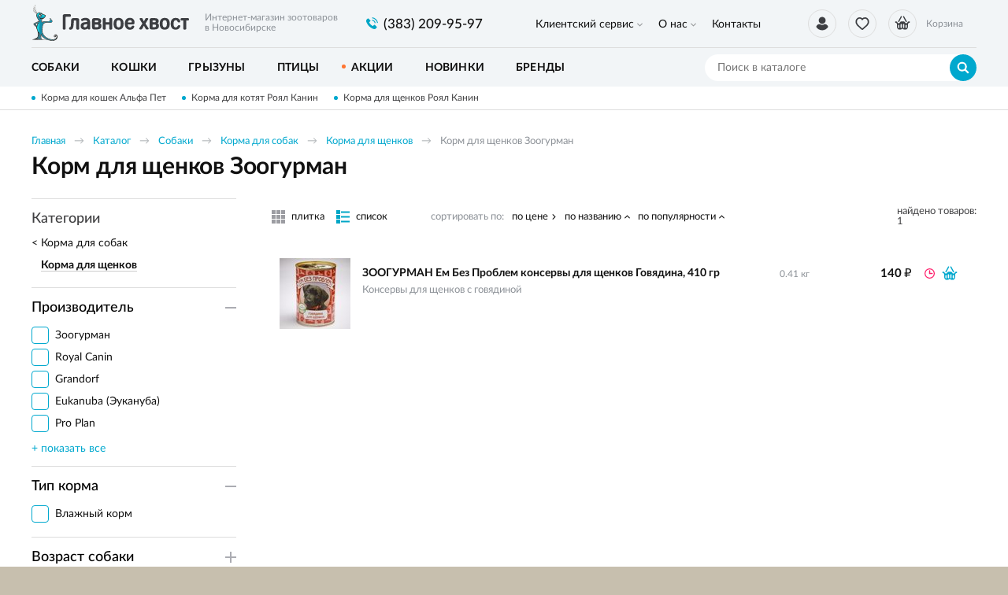

--- FILE ---
content_type: text/html; charset=UTF-8
request_url: https://glavnoehvost.ru/katalog/gd/korm-dla-senkov-zoogurman
body_size: 7803
content:
    <!DOCTYPE html>
    <html lang="ru">
    <head>
        <meta charset="UTF-8">
        <meta name="viewport" content="width=device-width, initial-scale=1.0">
        <meta http-equiv="X-UA-Compatible" content="IE=edge">
        <meta name="format-detection" content="telephone=no"/>
        <link rel="icon" href="/img/favicon.ico" type="image/x-icon">

        <meta name='yandex-verification' content=''/>
        <meta name='google-site-verification' content='BI9-JjTYLN3E9AsMyhyPXxR4ENUlpkUCxVhUW4JAso0'>
        <meta name="csrf-param" content="_csrf">
<meta name="csrf-token" content="xddHwfhcM_rrPBpk1hFR1YqwBRZCFq6uOAUP9Qg0-8qGuiKSjA99jIVpRV2SKAf4y_1GcCdF15dWcH-aPmCPmw==">
        <title>Корм для щенков Зоогурман | Интернет зоомагазин Главное Хвост</title>
        <meta name="keywords" content="Корм для щенков Зоогурман">
<meta name="description" content="В интернет зоомагазине Главное Хвост вы можете недорого купить корм для щенков Зоогурман с доставкой по Новосибирску ">
<link href="/assets/58fd5083/nouislider.min.css?v=1556114667" rel="stylesheet">
<link href="/assets/bf4e45c8/jquery.fancybox.min.css?v=1552331228" rel="stylesheet">
<link href="/css/style.min.css?v=1719904565" rel="stylesheet">
                	<!-- Google Tag Manager -->
<script>(function(w,d,s,l,i){w[l]=w[l]||[];w[l].push({'gtm.start':
new Date().getTime(),event:'gtm.js'});var f=d.getElementsByTagName(s)[0],
j=d.createElement(s),dl=l!='dataLayer'?'&l='+l:'';j.async=true;j.src=
'https://www.googletagmanager.com/gtm.js?id='+i+dl;f.parentNode.insertBefore(j,f);
})(window,document,'script','dataLayer','GTM-N5BW65Z');</script>
<!-- End Google Tag Manager -->                
    </head>
    <body>

    <!-- Google Tag Manager (noscript) -->
<noscript><iframe src="https://www.googletagmanager.com/ns.html?id=GTM-N5BW65Z"
height="0" width="0" style="display:none;visibility:hidden"></iframe></noscript>
<!-- End Google Tag Manager (noscript) -->
    <script>            function setFavoritesQnt(qnt) {
                var cart = $('a#fav-cnt'); 
                if (qnt > 0) {
                    cart.addClass('active');
                    cart.attr('href', '/user/favorites');
                    cart.html("<i></i><sup>"+qnt+"</sup>");
                } else {
                    cart.removeClass('active');
                    cart.attr('href', null);
                    cart.html("<i></i>");
                }
            }
            function updateCart(cost, cnt) {
                var cart = $('.user-nav__link_cart');                
                if (cnt == 0) {
                    cart.removeAttr('href').removeClass('active');
                } else {
                    cart.attr('href', '/cart').addClass('active');
                }
                $('#cart_cnt').text(cnt);
                $('#cart_cost').text(cost);
            }</script>
    <div class="wrapper">
        <header class="header">
            
<div class="header__main">
    <div class="container">
        <div class="logo">
            <a href="/" class="logo__img"></a>
            <span class="logo__descriptor">Интернет-магазин зоотоваров <br>в Новосибирске</span>
        </div>
        <div class="phone-main">
            <a href="tel:8(383) 209-95-97" class="tel"><span>(383) 209-95-97</span></a>
        </div>
        <div class="user-nav">
            <a href="/user/orders"
                class="user-nav__link user-nav__link_login "
                title="Вход / регистрация">
                <i></i>            </a>
            <a id="fav-cnt" class="user-nav__link user-nav__link_favorites" title="Избранное"><i></i></a>            
<a class="user-nav__link user-nav__link_cart">
    <i></i><sup id="cart_cnt"></sup>
    <div>
        Корзина<span><span id="cart_cost"></span> <b class="rub">₽</b></span>
    </div>
</a>
        </div>
        <button class="btn-nav-open" type="button"><i></i><i></i><i></i></button>
    </div>
</div>

<button type="button" class="btn-nav-close"><i>×</i></button>
<div class="header__nav">
    <div class="container">
        
<nav class="header__nav-menu">
            <ul>
<li class="has-dropdown">
<a href="https://glavnoehvost.ru/klientskij-servis">Клиентский сервис</a><ul>
<li class="">
<a href="https://glavnoehvost.ru/klientskij-servis/kak-zakazat">Как заказать</a></li>
<li class="">
<a href="https://glavnoehvost.ru/klientskij-servis/dostavka-i-oplata">Доставка и оплата</a></li>
<li class="">
<a href="https://glavnoehvost.ru/klientskij-servis/uslovia-obmena-i-vozvrata-tovarov">Обмен и возврат</a></li>
<li class="">
<a href="https://glavnoehvost.ru/klientskij-servis/programma-loalnosti">Программа лояльности</a></li>
</ul>
</li>
<li class="has-dropdown">
<a href="https://glavnoehvost.ru/o-nas">О нас</a><ul>
<li class="">
<a href="https://glavnoehvost.ru/o-nas/o-kompanii">О компании</a></li>
<li class="">
<a href="https://glavnoehvost.ru/o-nas/otzyvy-ob-internet-magazine-glavnoe-hvost">Отзывы</a></li>
<li class="">
<a href="https://glavnoehvost.ru/o-nas/blog-kompanii-glavnoe-hvost">Блог</a></li>
<li class="">
<a href="https://glavnoehvost.ru/o-nas/politika-konfidencialnosti">Политика конфиденциальности</a></li>
</ul>
</li>
<li class="">
<a href="https://glavnoehvost.ru/kontakty">Контакты</a></li>
</ul>
    </nav>    </div>
</div>

<div class="catalog-nav">
    <div class="container">
        <button class="btn-search-open" type="button"></button>
        <div class="search">
            <button class="btn-search-close" type="button">×</button>
            <form action="/search/catalog" method="get" id="search-form">
                <div class="search__group">
                    <input name="q" type="search" class="form-control search__input" placeholder="Поиск в каталоге" value="">
                    <button class="btn btn_blue search__btn" type="button" onclick="searchAction();"><i></i></button>
                </div>
            </form>
        </div>
        <button type="button" class="btn btn-cat-toggle btn_blue">Каталог товаров<i></i></button>
        
    <ul class="catalog-nav__menu">
        <li class="has-dropdown">
                <button class="btn-dropdown" type="button"></button>
            <a href="https://glavnoehvost.ru/katalog/sobaki"><span>Собаки</span></a><div class="catalog-dropdown"><ul class="catalog-dropdown__main">
<li>
<a href="https://glavnoehvost.ru/katalog/sobaki/korma-dla-sobak">Корма для собак</a><ul>
<li>
<a href="https://glavnoehvost.ru/katalog/sobaki/korma-dla-sobak/suhie-korma">Сухие корма</a></li>
<li>
<a href="https://glavnoehvost.ru/katalog/sobaki/korma-dla-sobak/vlaznye-korma">Влажные корма</a></li>
<li>
<a href="https://glavnoehvost.ru/katalog/sobaki/korma-dla-sobak/lecebnye-korma">Лечебные корма</a></li>
<li>
<a href="https://glavnoehvost.ru/katalog/sobaki/korma-dla-sobak/korma-dla-senkov">Корма для щенков</a></li>
</ul>
</li>
<li>
<a href="https://glavnoehvost.ru/katalog/sobaki/lakomstva">Лакомства</a></li>
<li>
<a href="https://glavnoehvost.ru/katalog/sobaki/vitaminy-i-dobavki">Витамины и добавки</a></li>
<li>
<a href="https://glavnoehvost.ru/katalog/sobaki/miski-i-poilki">Миски и поилки</a></li>
<li>
<a href="https://glavnoehvost.ru/katalog/sobaki/igruski-dla-sobak">Игрушки</a></li>
<li>
<a href="https://glavnoehvost.ru/katalog/sobaki/aksessuary">Аксессуары</a><ul>
<li>
<a href="https://glavnoehvost.ru/katalog/sobaki/aksessuary/ruletki">Рулетки</a></li>
<li>
<a href="https://glavnoehvost.ru/katalog/sobaki/aksessuary/namordniki">Намордники</a></li>
<li>
<a href="https://glavnoehvost.ru/katalog/sobaki/aksessuary/osejniki">Ошейники</a></li>
<li>
<a href="https://glavnoehvost.ru/katalog/sobaki/aksessuary/povodki">Поводки</a></li>
<li>
<a href="https://glavnoehvost.ru/katalog/sobaki/aksessuary/slejki-dla-sobak">Шлейки</a></li>
</ul>
</li>
<li>
<a href="https://glavnoehvost.ru/katalog/sobaki/lezaki-domiki">Лежаки, домики</a></li>
<li>
<a href="https://glavnoehvost.ru/katalog/sobaki/odezda-dla-sobak">Одежда</a></li>
<li>
<a href="https://glavnoehvost.ru/katalog/sobaki/knigi">Книги о собаках</a></li>
<li>
<a href="https://glavnoehvost.ru/katalog/sobaki/perenoski-i-kletki">Переноски и клетки</a></li>
<li>
<a href="https://glavnoehvost.ru/katalog/sobaki/gigiena-i-uhod">Гигиена и уход</a><ul>
<li>
<a href="https://glavnoehvost.ru/katalog/sobaki/gigiena-i-uhod/gruming">Груминг</a></li>
<li>
<a href="https://glavnoehvost.ru/katalog/sobaki/gigiena-i-uhod/kosmetika">Косметика</a></li>
<li>
<a href="https://glavnoehvost.ru/katalog/sobaki/gigiena-i-uhod/furminatory">Фурминаторы</a></li>
<li>
<a href="https://glavnoehvost.ru/katalog/sobaki/gigiena-i-uhod/sredstva-gigieny">Средства гигиены</a></li>
<li>
<a href="https://glavnoehvost.ru/katalog/sobaki/gigiena-i-uhod/ot-zapahov-i-pogryzov">От запахов и погрызов</a></li>
</ul>
</li>
<li>
<a href="https://glavnoehvost.ru/katalog/sobaki/aptecka">Аптечка</a><ul>
<li>
<a href="https://glavnoehvost.ru/katalog/sobaki/aptecka/ot-klesej-i-bloh">От клещей и блох</a></li>
<li>
<a href="https://glavnoehvost.ru/katalog/sobaki/aptecka/ot-gelmintov">От гельминтов</a></li>
</ul>
</li>
</ul>
<ul class="catalog-dropdown__extra">
<li><span>Популярные бренды:</span></li>
<li><a href="/katalog/brendy/royal-canin"><img src="/upload/editor/small_logo/RC_100x55.jpg" alt="" /></a></li>
<li><a href="/katalog/sobaki?&amp;prop0[1][]=10"><img src="/upload/editor/small_logo/hills_100x55.jpg" alt="" /></a></li>
<li><a href="/katalog/sobaki?&amp;prop0[1][]=51"><img src="/upload/editor/small_logo/ProPlan_100x55.jpg" alt="" /></a></li>
<li><a href="/katalog/brendy/monge"><img src="/upload/editor/small_logo/monge_100x55.jpg" alt="" /></a></li>
<li><a href="/katalog/sobaki?&amp;prop0[1][]=56&amp;prop0[1][]=12"><img src="/upload/editor/small_logo/GoNatural_100x55.jpg" alt="" /></a></li>
<li><a href="/katalog/sobaki?&amp;prop0[1][]=64"><img src="/upload/editor/small_logo/DogChow_100x55.jpg" alt="" /></a></li>
</ul></div></li>
<li class="has-dropdown">
                <button class="btn-dropdown" type="button"></button>
            <a href="https://glavnoehvost.ru/katalog/tovary-dla-kosek"><span>Кошки</span></a><div class="catalog-dropdown"><ul class="catalog-dropdown__main">
<li>
<a href="https://glavnoehvost.ru/katalog/tovary-dla-kosek/korma-dla-kosek">Корма для кошек</a><ul>
<li>
<a href="https://glavnoehvost.ru/katalog/tovary-dla-kosek/korma-dla-kosek/suhie-korma">Сухие корма</a></li>
<li>
<a href="https://glavnoehvost.ru/katalog/tovary-dla-kosek/korma-dla-kosek/vlaznye-korma">Влажные корма</a></li>
<li>
<a href="https://glavnoehvost.ru/katalog/tovary-dla-kosek/korma-dla-kosek/lecebnye-korma">Лечебные корма</a></li>
<li>
<a href="https://glavnoehvost.ru/katalog/tovary-dla-kosek/korma-dla-kosek/korma-dla-kotat">Корма для котят</a></li>
</ul>
</li>
<li>
<a href="https://glavnoehvost.ru/katalog/tovary-dla-kosek/lakomstva">Лакомства</a></li>
<li>
<a href="https://glavnoehvost.ru/katalog/tovary-dla-kosek/napolniteli">Наполнители для туалета</a></li>
<li>
<a href="https://glavnoehvost.ru/katalog/tovary-dla-kosek/tualety-i-sovki">Туалеты и совки</a></li>
<li>
<a href="https://glavnoehvost.ru/katalog/tovary-dla-kosek/vitaminy-i-dobavki">Витамины и добавки</a></li>
<li>
<a href="https://glavnoehvost.ru/katalog/tovary-dla-kosek/igruski-dla-kosek">Игрушки</a></li>
<li>
<a href="https://glavnoehvost.ru/katalog/tovary-dla-kosek/miski-i-poilki">Миски и поилки</a></li>
<li>
<a href="https://glavnoehvost.ru/katalog/tovary-dla-kosek/lezaki-domiki">Лежаки, домики</a></li>
<li>
<a href="https://glavnoehvost.ru/katalog/tovary-dla-kosek/kogtetocki-i-igrovye-plosadki">Когтеточки и игровые площадки</a></li>
<li>
<a href="https://glavnoehvost.ru/katalog/tovary-dla-kosek/perenoski">Переноски</a></li>
<li>
<a href="https://glavnoehvost.ru/katalog/tovary-dla-kosek/knigi">Книги о кошках</a></li>
<li>
<a href="https://glavnoehvost.ru/katalog/tovary-dla-kosek/gigiena-i-uhod">Гигиена и уход</a><ul>
<li>
<a href="https://glavnoehvost.ru/katalog/tovary-dla-kosek/gigiena-i-uhod/furminatory">Фурминаторы</a></li>
<li>
<a href="https://glavnoehvost.ru/katalog/tovary-dla-kosek/gigiena-i-uhod/gruming">Груминг</a></li>
<li>
<a href="https://glavnoehvost.ru/katalog/tovary-dla-kosek/gigiena-i-uhod/ot-zapahov-i-carapana">От запахов и царапанья</a></li>
<li>
<a href="https://glavnoehvost.ru/katalog/tovary-dla-kosek/gigiena-i-uhod/kosmetika">Косметика</a></li>
<li>
<a href="https://glavnoehvost.ru/katalog/tovary-dla-kosek/gigiena-i-uhod/sredstva-gigieny">Средства гигиены</a></li>
</ul>
</li>
<li>
<a href="https://glavnoehvost.ru/katalog/tovary-dla-kosek/aptecka">Аптечка</a><ul>
<li>
<a href="https://glavnoehvost.ru/katalog/tovary-dla-kosek/aptecka/ot-klesej-i-bloh">От клещей и блох</a></li>
<li>
<a href="https://glavnoehvost.ru/katalog/tovary-dla-kosek/aptecka/ot-gelmintov">От гельминтов</a></li>
<li>
<a href="https://glavnoehvost.ru/katalog/tovary-dla-kosek/aptecka/dla-korrekcii-povedenia">Для коррекции поведения</a></li>
</ul>
</li>
</ul>
<ul class="catalog-dropdown__extra">
<li><span>Популярные бренды:</span></li>
<li><a href="/katalog/brendy/royal-canin"><img src="/upload/editor/small_logo/RC_100x55.jpg" alt="" /></a></li>
<li><a href="/katalog/tovary-dla-kosek?&amp;prop0[1][]=10"><img src="/upload/editor/small_logo/hills_100x55.jpg" alt="" /></a></li>
<li><a href="/katalog/tovary-dla-kosek?&amp;prop0[1][]=51"><img src="/upload/editor/small_logo/ProPlan_100x55.jpg" alt="" /></a></li>
<li><a href="/katalog/brendy/monge"><img src="/upload/editor/small_logo/monge_100x55.jpg" alt="" /></a></li>
<li><a href="/katalog/tovary-dla-kosek?&amp;prop0[1][]=56&amp;prop0[1][]=12"><img src="/upload/editor/small_logo/GoNatural_100x55.jpg" alt="" /></a></li>
<li><a href="/katalog/tovary-dla-kosek?&amp;prop0[1][]=71"><img src="/upload/editor/small_logo/acana_100x55.jpg" alt="" /></a></li>
</ul></div></li>
<li class="has-dropdown">
                <button class="btn-dropdown" type="button"></button>
            <a href="https://glavnoehvost.ru/katalog/tovary-dla-gryzunov"><span>Грызуны</span></a><div class="catalog-dropdown"><ul class="catalog-dropdown__main">
<li>
<a href="https://glavnoehvost.ru/katalog/tovary-dla-gryzunov/korma">Корма</a></li>
<li>
<a href="https://glavnoehvost.ru/katalog/tovary-dla-gryzunov/lakomstva-i-vitaminy">Лакомства и витамины</a></li>
<li>
<a href="https://glavnoehvost.ru/katalog/tovary-dla-gryzunov/aksessuary">Аксессуары</a></li>
<li>
<a href="https://glavnoehvost.ru/katalog/tovary-dla-gryzunov/napolniteli-i-seno">Наполнители и сено</a></li>
<li>
<a href="https://glavnoehvost.ru/katalog/tovary-dla-gryzunov/kletki">Клетки</a></li>
</ul>
</div></li>
<li class="has-dropdown">
                <button class="btn-dropdown" type="button"></button>
            <a href="https://glavnoehvost.ru/katalog/tovary-dla-ptic"><span>Птицы</span></a><div class="catalog-dropdown"><ul class="catalog-dropdown__main">
<li>
<a href="https://glavnoehvost.ru/katalog/tovary-dla-ptic/korma">Корма</a></li>
<li>
<a href="https://glavnoehvost.ru/katalog/tovary-dla-ptic/lakomstva-i-vitaminy">Лакомства и витамины</a></li>
</ul>
</div></li>
<li>
<a href="https://glavnoehvost.ru/katalog/akcii-i-specpredlozenia"><span>Акции</span></a></li>
<li>
<a href="https://glavnoehvost.ru/katalog/novinki"><span>Новинки</span></a></li>
<li>
<a href="https://glavnoehvost.ru/katalog/brendy"><span>Бренды</span></a></li>
    </ul>
    </div>
</div>
        </header>
        <section class="content-wrapper">
            <div class="page-content clearfix">
                                    <div class="promo-line">
                        <div class="container">
                            <div class="promo-line__items">
                                                                    <a href="https://glavnoehvost.ru/katalog/gc/suhoj-korm-alphapet-alfapet-dla-kosek">Корма для кошек Альфа Пет</a>
                                                                    <a href="https://glavnoehvost.ru/katalog/tovary-dla-kosek/korma-dla-kosek/korma-dla-kotat">Корма для котят Роял Канин</a>
                                                                    <a href="https://glavnoehvost.ru/katalog/sobaki/korma-dla-sobak/korma-dla-senkov">Корма для щенков Роял Канин</a>
                                                            </div>
                        </div>
                    </div>
                                                
<div class="page-head">
    <div class="container">
        <ol class="breadcrumb"><li><a href="/">Главная</a></li>
<li><a href="https://glavnoehvost.ru/katalog" data-pjax="0">Каталог</a></li>
<li><a href="https://glavnoehvost.ru/katalog/sobaki" data-pjax="0">Собаки</a></li>
<li><a href="https://glavnoehvost.ru/katalog/sobaki/korma-dla-sobak" data-pjax="0">Корма для собак</a></li>
<li><a href="https://glavnoehvost.ru/katalog/sobaki/korma-dla-sobak/korma-dla-senkov" data-pjax="0">Корма для щенков</a></li>
<li><span>Корм для щенков Зоогурман</span></li>
</ol>
        <h1>Корм для щенков Зоогурман</h1>
        
            </div>
</div>


<div id="p0" class="container catalog-wrapper" data-pjax-container="" data-pjax-push-state data-pjax-timeout="5000">

<aside class="sidebar-filters">

    <button class="btn btn_green sidebar-filters__btn-open" type="button"><i></i>Расширенный поиск</button>
    <button type="button" class="sidebar-filters__btn-close"><i>×</i></button>
    <form data-pjax="" id="filter-form" action="?">
        <div class="filters">
            <input type="hidden" name="q" value="">
            <div class="filters__groups">
                
<nav class="sidebar-nav">
    <div class="sidebar-nav__title">Категории</div>
    <ul class="sidebar-nav__list">
<li>
<a href="/katalog/sobaki/korma-dla-sobak?prefix=gd&amp;slug=korm-dla-senkov-zoogurman" data-pjax="0">Корма для собак</a>
<ul>
<li class="active">
<a href="/katalog/sobaki/korma-dla-sobak/korma-dla-senkov?prefix=gd&amp;slug=korm-dla-senkov-zoogurman" data-pjax="0">Корма для щенков</a>
</li>
</ul>
</li>
</ul>
</nav>
                <div class="filters__group opened" id="filters__group__1">
    <button class="btn filters__group-title" type="button" title="">
        <span>Производитель</span>
    </button>
    <div class="filters__group-list">
        <div class="checkbox"><label><input type="checkbox" name="prop0[1][]" value="50"><span>Зоогурман</span></label></div>
<div class="checkbox"><label><input type="checkbox" name="prop0[1][]" value="6"><span>Royal Canin</span></label></div>
<div class="checkbox"><label><input type="checkbox" name="prop0[1][]" value="39"><span>Grandorf</span></label></div>
<div class="checkbox"><label><input type="checkbox" name="prop0[1][]" value="13"><span>Eukanuba (Эукануба)</span></label></div>
<div class="checkbox"><label><input type="checkbox" name="prop0[1][]" value="51"><span>Pro Plan</span></label></div>
<div class="checkbox"><label><input type="checkbox" name="prop0[1][]" value="345"><span>AlphaPet (АльфаПет)</span></label></div>
<div class="checkbox"><label><input type="checkbox" name="prop0[1][]" value="338"><span>Best Dinner (Бэст Диннер)</span></label></div>
<div class="checkbox"><label><input type="checkbox" name="prop0[1][]" value="293"><span>Delicana (Деликана)</span></label></div>
<div class="checkbox"><label><input type="checkbox" name="prop0[1][]" value="351"><span>Doctrine (Доктрин)</span></label></div>
<div class="checkbox"><label><input type="checkbox" name="prop0[1][]" value="350"><span>Petvador (Петвадор)</span></label></div>
<div class="checkbox"><label><input type="checkbox" name="prop0[1][]" value="355"><span>Premier (Премьер)</span></label></div>
<div class="checkbox"><label><input type="checkbox" name="prop0[1][]" value="65"><span>Sirius (Сириус)</span></label></div>
<div class="checkbox"><label><input type="checkbox" name="prop0[1][]" value="27"><span>Наша Марка</span></label></div>
<div class="checkbox"><label><input type="checkbox" name="prop0[1][]" value="3"><span>Четвероногий гурман</span></label></div>    </div>
</div><div class="filters__group opened" id="filters__group__2">
    <button class="btn filters__group-title" type="button" title="">
        <span>Тип корма</span>
    </button>
    <div class="filters__group-list">
        <div class="checkbox"><label><input type="checkbox" name="prop0[2][]" value="73"><span>Влажный корм</span></label></div>    </div>
</div><div class="filters__group " id="filters__group__6">
    <button class="btn filters__group-title" type="button" title="">
        <span>Возраст собаки</span>
    </button>
    <div class="filters__group-list">
        <div class="checkbox"><label><input type="checkbox" name="prop0[6][]" value="83"><span>Щенок</span></label></div>    </div>
</div>                                
            </div>
            <div class="filters__btns">
                <button class="btn btn_blue filters__btns-submit" type="button">Применить</button>
                <button class="btn btn-link filters__btns-clear clear-all-filters" type="button"><i>×</i>сбросить фильтр</button>
            </div>
        </div>
    </form>

</aside>


<div id="w0" class="catalog">
            <div class="catalog__action-links">
                <ul class="nav-list"></ul>
            </div>
            
            <div class="catalog__controls">
                <div class="catalog__view">
                    <a class="catalog__view-tiles ">плитка</a>
                    <a class="catalog__view-list active">список</a>
                </div>
                <div class="catalog__sorter">
                    <button class="btn catalog__sorter-btn" type="button">сортировать по:</button>
                    <div class="catalog__sorter-list">
                        <a href="/katalog/gd/korm-dla-senkov-zoogurman?sort=price" rel="nofollow" data-sort="price">по цене</a>
<a class="catalog__sorter-asc asc" href="/katalog/gd/korm-dla-senkov-zoogurman?sort=-title" rel="nofollow" data-sort="-title">по названию</a>
<a class="catalog__sorter-asc" href="/katalog/gd/korm-dla-senkov-zoogurman?sort=product.indexby" rel="nofollow" data-sort="product.indexby">по популярности</a>
                    </div>
                </div>
                <div class="catalog__summary">найдено товаров: <div class="summary">1 </div></div>
            </div>
            <div class="catalog-list">
                
<div class="item item_list">
    <div class="item__wrapper">
        <div class="product-status">
            <!--<span class="product-status__icon product-status__icon_new">Новинка</span>-->
                    </div>
        <a href="https://glavnoehvost.ru/katalog/sobaki/korma-dla-sobak/vlaznye-korma/zoogurman-em-bez-problem-konservy-dla-senkov-govadina-410-gr" class="item__main" data-pjax="0">
            <div class="item__img img-lazy">
                <img data-lazy="https://glavnoehvost.ru/upload/thumbs/item_list/productimage/image/63cf207-e508-11e0-8521-0011d8878c8a863cf227-e508-11e0-8521-0011d8878c8a_5ddcacf986bdc.jpeg" class="img-responsive">
            </div>
            <div class="item__info">
                <div class="item__title">ЗООГУРМАН Ем Без Проблем консервы для щенков Говядина, 410 гр</div>
                <div class="item__details">Консервы для щенков с говядиной</div>
                            </div>
        </a>
        <div class="item__offers">
                            
    <div class="item__offer">
        <div class="item__offer-title">
            0.41 кг        </div>
        <div class="item__offer-price">
            <div class="product-price">
                                <span>140 <b class="rub">₽</b></span>
            </div>
        </div>
        <div class="item__offer-btns">
            <div class="product-btn">
                <div class="product-btn__stock product-btn__stock_outstock" title="под заказ"><i></i></div>
                                <button type="button" class="product-btn__cart fancybox fancybox-ajax" title="под заказ" data-href="/ajax/cart?id=4178"><i></i></button>            </div>
        </div>
    </div>
                    </div>
        <div class="track-data hidden" data-info='{"id":4178,"name":"ЗООГУРМАН Ем Без Проблем консервы для щенков Говядина, 410 гр","brand":"Зоогурман","price":"140.00","category":"Влажные корма","list":"Catalog","position":1}'>
        </div>
    </div>
</div>
            </div>
            
        </div>
</div>

<script type="application/ld+json">
    {"@context":"http://schema.org/","@type":"BreadcrumbList","itemListElement":[{"@type":"ListItem","position":1,"name":"Каталог","item":"https://glavnoehvost.ru/katalog"},{"@type":"ListItem","position":2,"name":"Собаки","item":"https://glavnoehvost.ru/katalog/sobaki"},{"@type":"ListItem","position":3,"name":"Корма для собак","item":"https://glavnoehvost.ru/katalog/sobaki/korma-dla-sobak"},{"@type":"ListItem","position":4,"name":"Корма для щенков","item":"https://glavnoehvost.ru/katalog/sobaki/korma-dla-sobak/korma-dla-senkov"}]}</script>

    <script>
        if (typeof fbq !== 'undefined') {
            fbq('trackCustom', 'ViewCategory', {
                content_name: 'Корма для щенков',
                content_category: 'Pet food',
                content_ids: [
                                            '4178',
                                    ],
                content_type: 'product'
            });
        }
    </script>
            </div>
            <footer class="footer">
                
<div class="footer__main">
    <div class="container">
        <div class="footer__block">
            <div class="footer__block-title">Клиентский сервис</div>
        <ul class="footer__nav">
            <li><a href="https://glavnoehvost.ru/klientskij-servis/kak-zakazat">Как заказать</a></li><li><a href="https://glavnoehvost.ru/klientskij-servis/dostavka-i-oplata">Доставка и оплата</a></li><li><a href="https://glavnoehvost.ru/klientskij-servis/uslovia-obmena-i-vozvrata-tovarov">Обмен и возврат</a></li><li><a href="https://glavnoehvost.ru/klientskij-servis/programma-loalnosti">Программа лояльности</a></li>        </ul>
    </div>
<div class="footer__block">
            <div class="footer__block-title">О нас</div>
        <ul class="footer__nav">
            <li><a href="https://glavnoehvost.ru/o-nas/o-kompanii">О компании</a></li><li><a href="https://glavnoehvost.ru/o-nas/otzyvy-ob-internet-magazine-glavnoe-hvost">Отзывы</a></li><li><a href="https://glavnoehvost.ru/o-nas/blog-kompanii-glavnoe-hvost">Блог</a></li><li><a href="https://glavnoehvost.ru/o-nas/politika-konfidencialnosti">Политика конфиденциальности</a></li>        </ul>
    </div>
<div class="footer__block">
    <div class="footer__block-title">Контакты</div>
    <div class="phone-main">
        <a href="tel:8(383) 209-95-97" class="tel"><span>(383) 209-95-97</span></a>
    </div>
    <div class="footer__contacts">
        <p>
            Новосибирск, ул. Народная, д. 8<br>
            Время работы: пн-пт 09:30-18:00, сб 10:00-14:00<br>
            <a href="mailto:info@glavnoehvost.ru">info@glavnoehvost.ru</a>
        </p>
    </div>
    <div class="footer__social">
        <div class="footer__social-links">
                            <a href="https://www.instagram.com/glavnoehvost_nsk/" class="footer__social-link footer__social-inst" title="Мы в Instagram" rel="nofollow" target="_blank"></a>
                                        <a href="https://vk.com/glavnoehvostnsk" class="footer__social-link footer__social-vk" title="Мы Вконтакте" rel="nofollow" target="_blank"></a>
                                        <a href="https://www.facebook.com/groups/1123270241062537" class="footer__social-link footer__social-fb" title="Группа в Facebook" rel="nofollow" target="_blank"></a>
                    </div>
    </div>
</div>
<div class="footer__block">
    <div class="footer__block-title">Рассылки</div>
    <div class="footer__subscribe">
        <p>Подпишитесь, чтобы получать информацию о новинках и спецпредложениях.</p>
        <form id="form-subscribe" action="/katalog/gd/korm-dla-senkov-zoogurman" method="post">
<input type="hidden" name="_csrf" value="xddHwfhcM_rrPBpk1hFR1YqwBRZCFq6uOAUP9Qg0-8qGuiKSjA99jIVpRV2SKAf4y_1GcCdF15dWcH-aPmCPmw==">            <div class="form-group field-subscribeform-email required">
<input type="text" id="subscribeform-email" class="form-control" name="SubscribeForm[email]" placeholder="Ваш e-mail" aria-required="true">
<button type="submit" title="Подписаться"><i></i></button>
<div class="help-block"></div>
</div>        </form>    </div>
</div>

    </div>
</div>
<div class="footer__bottom">
    <div class="footer__bottom-img">
        <div class="container">
            <img src="/img/footer_cactus.png" alt="">
            <img src="/img/footer_birds.png" alt="">
        </div>
    </div>
    <div class="container">
        <div class="footer__copyright">© 2026 «Главное Хвост». Интернет-магазин зоотоваров в Новосибирске.</div>
        <div class="footer__pay-info">
            <span>Мы принимаем:</span>
            <img src="/img/icons_payment.svg" alt="" class="img-responsive">
        </div>
        <div class="logo-aface">
            <i></i><a href="http://aface.ru" target="_blank" rel="nofollow">Разработка</a>&nbsp;&nbsp;|&nbsp;&nbsp;<a href="http://a.aface.ru" target="_blank" rel="nofollow">Веб-аналитика</a>
        </div>
    </div>
</div>
            </footer>
        </section>
        <button type="button" class="btn-scroll-top" title="Наверх"><i></i></button>
    </div>

    <script src="/assets/58fd5083/nouislider.min.js?v=1556114667"></script>
<script src="/js/wNumb.js?v=1570436280"></script>
<script src="/assets/ed22281f/jquery.min.js?v=1693229950"></script>
<script src="/assets/e49984af/yii.js?v=1698766748"></script>
<script src="/assets/7368098a/jquery.pjax.js?v=1667938013"></script>
<script src="/assets/bf4e45c8/jquery.fancybox.min.js?v=1552331228"></script>
<script src="/js/tooltip.min.js?v=1570436280"></script>
<script src="/js/bootstrap-touchspin.min.js?v=1570436280"></script>
<script src="/js/scripts.js?v=1715577026"></script>
<script src="/js/cart.js?v=1594633386"></script>
<script src="/assets/e49984af/yii.activeForm.js?v=1698766748"></script>
<script>jQuery(function ($) {
    if ($('#fprice_slider').length) {
        initFilterSlider('fprice_slider', 140, 140, 140, 140, 50, 0);
    }
jQuery(document).pjax("#p0 a", {"push":true,"replace":false,"timeout":5000,"scrollTo":false,"container":"#p0"});
jQuery(document).off("submit", "#p0 form[data-pjax]").on("submit", "#p0 form[data-pjax]", function (event) {jQuery.pjax.submit(event, {"push":true,"replace":false,"timeout":5000,"scrollTo":false,"container":"#p0"});});
    //Selection links truncate
    if ($('.selection-links-wrap').length && $(window).width() > 1023) {
        if ($('.selection-links').height() > 55) {
            $('.selection-links__btn').removeClass('hidden');
        } else {
            $('.selection-links-wrap').addClass('opened');
        }
    }
    $(document).on('click', '.selection-links__btn', function() {
        $('.selection-links-wrap').addClass('opened');
        $(this).addClass('hidden');
    });
jQuery('#form-subscribe').yiiActiveForm([{"id":"subscribeform-email","name":"email","container":".field-subscribeform-email","input":"#subscribeform-email","enableAjaxValidation":true,"validateOnChange":false,"validateOnBlur":false}], {"validationUrl":"\/ajax\/subscribe\/validate"});
    $('form#form-subscribe').on('beforeSubmit', function(event, jqXHR, settings) {
        var form = $(this),
            successText = '<div class="footer__subscribe-success">Спасибо! Вы успешно подписаны.</div>';
        if (form.find('.has-error').length) {
            return false;
        }
        $.post({
            url: '/ajax/subscribe',
            async: false,
            data: form.serialize(),
            success: function(response) {
                if (response.status == 'success') {
                    $('form#form-subscribe').html(successText);
                }
                // GTM
                (dataLayer = window.dataLayer || []).push({
                    'eCategory': 'Catalog',
                    'eAction': 'Subscription',
                    'eNI': '1',
                    'event': 'GAEvent'
                });
            }
        });
        return false;
    });
});</script>    </body>
    </html>



--- FILE ---
content_type: image/svg+xml
request_url: https://glavnoehvost.ru/img/icons_view-sort.svg
body_size: 862
content:
<svg xmlns="http://www.w3.org/2000/svg" viewBox="-47 9 51 34">
  <path fill="#00a6c6" d="M-47 9h5v5h-5V9zm12 0v5h5V9h-5zm-6 5h5V9h-5v5zm-6 12h5v-5h-5v5zm12 0h5v-5h-5v5zm-6 0h5v-5h-5v5zm-6-6h5v-5h-5v5zm12 0h5v-5h-5v5zm-6 0h5v-5h-5v5z"/>
  <path fill="#9C9DA2" d="M-47 26h5v5h-5v-5zm12 0v5h5v-5h-5zm-6 5h5v-5h-5v5zm-6 12h5v-5h-5v5zm12 0h5v-5h-5v5zm-6 0h5v-5h-5v5zm-6-6h5v-5h-5v5zm12 0h5v-5h-5v5zm-6 0h5v-5h-5v5z"/>
  <path fill="#00a6c6" d="M-30 9h5v5h-5V9zm0 11h5v-5h-5v5zm0 6h5v-5h-5v5zm6-15.5v2h11v-2h-11zm0 8h11v-2h-11v2zm0 6h11v-2h-11v2z"/>
  <path fill="#9C9DA2" d="M-30 26h5v5h-5v-5zm0 11h5v-5h-5v5zm0 6h5v-5h-5v5zm6-15.5v2h11v-2h-11zm0 8h11v-2h-11v2zm0 6h11v-2h-11v2z"/>
  <path fill="#00a6c6" d="M4 9v2h-17V9H4zm-8.5 5H-13v2h8.5v-2zm-8.5 7h4.75v-2H-13v2zm12.6 2.592V14h-1.2v9.594l-3.429-3.69-.879.819L-1.001 26l4.908-5.278-.879-.819L-.4 23.592z"/>
</svg>


--- FILE ---
content_type: application/javascript; charset=utf-8
request_url: https://glavnoehvost.ru/js/cart.js?v=1594633386
body_size: 1050
content:
cart = (function ($) {
    var pub = {
        init: function () {
            deleteButton();
            quantityButton();
            couponButton();
        },
        getCsrfToken: function () {
            return $('meta[name=csrf-token]').attr('content');
        }
    };

    function deleteButton() {
        // Cart page
        $(document).on('click', '.cart-item__remove', function (e) {
            var self = $(this),
                cart_item = self.parents('.cart-item');
            $.ajax({
                url: '/ajax/cart/delete',
                async: false,
                method: 'delete',
                data: {
                    _csrf: pub.getCsrfToken(),
                    id: cart_item.attr('data-id')
                },
                success: function (response) {
                    updateCart(response.cost, response.cnt);
                    updateCartItems(response.cartItems);
                }
            });
        });
    }

    function quantityButton() {
        $(document).on('touchspin.on.startspin blur', 'input[data-type="quant_cart"]', function () {
            var self = $(this);
            $.ajax({
                url: '/ajax/cart/quant',
                type: 'POST',
                data: {
                    _csrf: pub.getCsrfToken(),
                    qnt: $(this).val(),
                    id: $(this).attr('data-id')
                },
                success: function (response) {
                    updateCart(response.cost, response.cnt);
                    // Cart page
                    if (self.parents('.cart-item').length) {
                        updateCartItems(response.cartItems);
                    }                    
                }
            });
        });
    }
    
    function couponButton() {
        $(document).on('click', '.cart-items__summary-promocode-toggle', function() {
            $('.cart-items__summary-promocode-group').removeClass('hidden');
            $(this).addClass('hidden');
        });
        
        $(document).on('click', '.btn-promocode', function() {
            $('.cart-items__summary-promocode .help-block').remove();
            $('#coupon_discount').remove();

            var val = $('input[name="coupon-code"]').val();
            $.ajax({
                url: '/ajax/coupon',
                method: 'post',
                data: {
                    code: val
                },
                success: function(response) {
                    checkCoupon(response);
                }
            });
        });

        function checkCoupon(res) {
            $('.price-cart-full').text(res.total_cost);
            $('.price-cart-total-full').text(res.total_cost);        

            if (res.errors !== undefined) {
                $('.cart-items__summary-promocode').append('<p class="help-block">'+ res.errors[0] +'</p>');
            } else if (res.coupon_discount !== undefined) {            
                var coupon_discount_text = '<p id="coupon_discount">Скидка по купону - '+ res.coupon_discount +' <b class="rub">₽</b></p>';
                $(coupon_discount_text).insertBefore('.cart-items__summary-full');
                
                // GTM
                (dataLayer = window.dataLayer || []).push({
                    'eCategory': 'Catalog',
                    'eAction': 'PromoCode',
                    'eNI': '0',
                    'event': 'GAEvent'
                });
            }
        }        
    }

    return pub;
})(jQuery);

jQuery(document).ready(function () {
    cart.init();
});

--- FILE ---
content_type: image/svg+xml
request_url: https://glavnoehvost.ru/img/footer_hills.svg
body_size: 1937
content:
<svg xmlns="http://www.w3.org/2000/svg" viewBox="0 0 1920 30">
  <path fill="#EDE7DA" d="M370.62 20.344V30L0 30.125V11.178c8.965-.899 14.557-4.878 21.868-5.845 7.875-1.042 43-.458 55 1.667s28.75 8.25 50 8c7.75-.25 10.75-5.625 23-5.333 12.25.292 23.625 10.458 31.333 9.667 7.708-.792 14.167-2.833 20.333-6.333 3.205-1.399 16.958-3.5 27-4.333 10.042-.833 34.208-1.417 41.333-.333s9 3.792 14.667 4.667 16.083 1.125 22.667 0c6.583-1.125 10.167-4 21-2.667 10.833 1.333 16.167 7.417 23.333 9 3.882.856 11.538 1.126 19.086 1.009zM1882 8.167c-10.042.833-23.795 2.934-27 4.333-6.167 3.5-12.625 5.542-20.333 6.333-7.708.792-19.083-9.375-31.333-9.667-12.25-.292-15.25 5.083-23 5.333-21.25.25-38-5.875-50-8s-47.125-2.708-55-1.667-14.583 7.25-24.833 7.667S1632 8 1618.625 9.625s-38.927 20.795-39.792 20.5L1920 30V7.508c-9.506-.611-29.189-.073-38 .659z"/>
  <path fill="#E1D6C0" d="M269.667 30c15.333-12 140-10.667 140-10.667l85.333 3s10.083-4.292 18.667-5c8.583-.708 15.25 2.417 23.667 1.667 8.417-.75 10.958-7.083 16-7.667 10.792-1.083 16.875 5.917 22.333 5.667C581.125 16.75 604 5.875 608 5.333 629 4.25 642.667 11 649.333 12 685.25 16.625 710 4.25 718 8c10.625 6 29.75 11.167 34 11.333 4.25.167 18.167-6.25 26.333-6.667 8.167-.417 25.875 5.5 34.333 6.667 8.458 1.167 28.5 1.583 35.667 0 7.167-1.583 12.5-7.667 23.333-9C882.5 9 886.083 11.875 892.667 13c6.583 1.125 17 .875 22.667 0C921 12.125 922.875 9.417 930 8.333s31.292-.5 41.333.333c10.042.833 23.795 2.934 27 4.333 6.167 3.5 12.625 5.542 20.333 6.333 7.708.792 19.083-9.375 31.333-9.667 12.25-.292 15.25 5.083 23 5.333 21.25.25 38-5.875 50-8s47.125-2.708 55-1.667 13.75 5.583 24 6c10.25.417 29-3.458 36-4.333s5 .458 12-.333 7.583-6.167 30.667-6.167c23.083 0 27.75 4.042 41.667 5.833 13.917 1.792 52 1.667 52 1.667l47-2.333c30.792 1.083 58.083 13.333 68 14.333 9.917 1 26.042-1.583 36.667-1.667 10.625-.083 19.792 2.292 28.333 2.667 8.542.375 16.875-5 36.333-3s43 12 43 12H269.667z"/>
</svg>


--- FILE ---
content_type: image/svg+xml
request_url: https://glavnoehvost.ru/img/logo-aface.svg
body_size: 842
content:
<svg xmlns="http://www.w3.org/2000/svg" width="40" height="40" viewBox="0 0 40 40">
<path fill="#111" d="M24,22.3L24,22.3l-0.5-1.2c0,0,0.4-0.2,0.4-0.7s-0.5-0.7-0.5-0.7l0.6-1.2c0.5,0.2,1.2,0.9,1.2,1.9
	C25.2,21.5,24.5,22.1,24,22.3z M11.7,19.4l14.6-5.6v2L23,17c-3.8,3.8,0.2,6.8,0.2,6.8l3,1.1v2l-14.5-5.5
	C11.7,21.4,10.6,20.5,11.7,19.4z M14.4,20.4l5.8,2.3l0,0c0,0-1.2-2,0-4.5L14.4,20.4z M40,20c0,11-9,20-20,20S0,31,0,20S9,0,20,0
	S40,9,40,20z M3,15.9h1C5.8,8.8,12.3,3.5,20,3.5s14.1,5.3,16,12.4h1C35.1,8.2,28.2,2.5,20,2.5S4.9,8.2,3,15.9z M20,6
	C12.3,6,6,12.3,6,20s6.3,14,14,14s14-6.3,14-14S27.7,6,20,6z M3,21c0.6,0,1-0.4,1-1s-0.4-1-1-1s-1,0.4-1,1S2.4,21,3,21z M36.8,24.9
	h-1c-2.1,6.7-8.4,11.6-15.8,11.6S6.3,31.6,4.2,24.9h-1C5.3,32.2,12,37.5,20,37.5S34.7,32.2,36.8,24.9z M38,20.4c0-0.6-0.4-1-1-1
	s-1,0.4-1,1s0.4,1,1,1S38,21,38,20.4z"/>
</svg>
